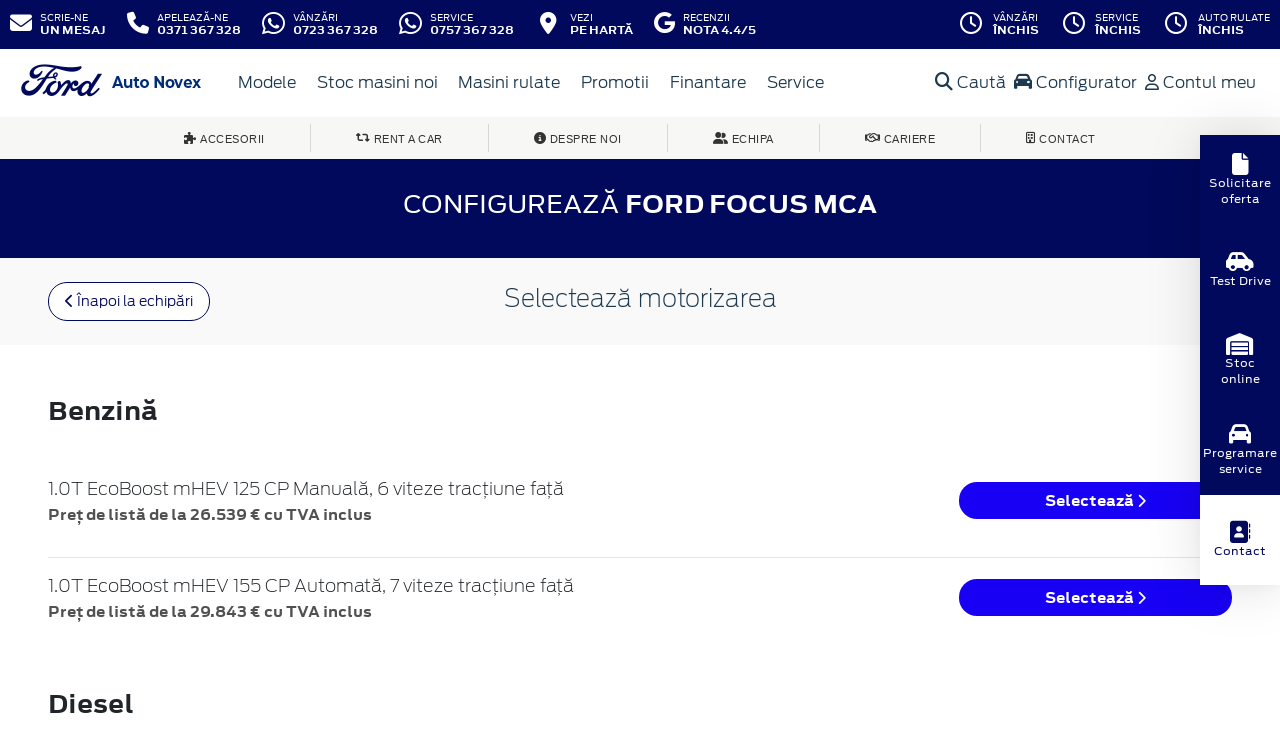

--- FILE ---
content_type: text/html; charset=UTF-8
request_url: https://www.fordbrasov.ro/configurator/ford-focus-mca/5-usi/st-line
body_size: 11033
content:
<!doctype html>
<html lang="ro">
<head>
 <meta charset="utf-8">
<meta name="viewport" content="width=device-width, initial-scale=1">
<link rel="preconnect" href="https://cdn.workleto.com" />
<link rel="preconnect" href="https://usercontent.cdn.workleto.com" />
<link rel="preconnect" href="https://static.fordbrasov.ro/" />
<title>Configureaza-ti viitorul tau Ford Focus MCA - Ford Brasov Auto Novex</title>
<meta name="description" content="Interesat de Ford Focus MCA? Configureaza-ti-l la Ford Brasov Auto Novex">
<link rel="canonical" href="https://www.fordbrasov.ro/configurator/ford-focus-mca/5-usi/st-line" />
<link href="https://cdn.workleto.com/web/packages/fontawesome/6.3.0/css/all.min.css" rel="stylesheet">
<!--<link rel="stylesheet" href="https://cdn.workleto.com/web/packages/bootstrap/5.3.2/css/bootstrap.min.css">-->
<link rel="stylesheet" href="https://cdn.workleto.com/web/packages/bootstrap/4.4.1/css/bootstrap.min.css">
<link rel="stylesheet" href="https://cdn.workleto.com/web/packages/owlcarousel/owl.carousel.min.css">
<link rel="stylesheet" href="https://cdn.workleto.com/web/packages/owlcarousel/owl.theme.default.min.css">
<link rel="stylesheet" href="https://cdn.workleto.com/web/packages/fancy-box/jquery.fancybox.min.css">
<link rel="stylesheet" href="https://static.fordbrasov.ro/template/fonts/stylesheet.min.css">
<link rel="stylesheet" href="https://static.fordbrasov.ro/template/css/style.min.css?v=23072024">
<link rel="shortcut icon" type="image/icon" href="https://www.fordbrasov.ro/favicon.ico" />
<link rel="icon" href="https://static.fordbrasov.ro/template/favicon/favicon_32.png" sizes="32x32" />
<link rel="icon" href="https://static.fordbrasov.ro/template/favicon/favicon_48.png" sizes="48x48" />
<link rel="icon" href="https://static.fordbrasov.ro/template/favicon/favicon_57.png" sizes="57x57" />
<link rel="icon" href="https://static.fordbrasov.ro/template/favicon/favicon_96.png" sizes="96x96" />
<link rel="icon" href="https://static.fordbrasov.ro/template/favicon/favicon_144.png" sizes="144x144" />
<meta property="og:title" content="Configureaza-ti viitorul tau Ford Focus MCA - Ford Brasov Auto Novex" />
<meta property="og:description" content="Interesat de Ford Focus MCA? Configureaza-ti-l la Ford Brasov Auto Novex" />
<meta property="og:type" content="website" /><script>
 !function(f,b,e,v,n,t,s)
 {if(f.fbq)return;n=f.fbq=function(){n.callMethod?
 n.callMethod.apply(n,arguments):n.queue.push(arguments)};
 if(!f._fbq)f._fbq=n;n.push=n;n.loaded=!0;n.version='2.0';
 n.queue=[];t=b.createElement(e);t.async=!0;
 t.src=v;s=b.getElementsByTagName(e)[0];
 s.parentNode.insertBefore(t,s)}(window, document,'script',
 'https://connect.facebook.net/en_US/fbevents.js');
 fbq('init', '259608165444040');
 fbq('track', 'PageView');
 </script>
 <noscript>
 <img alt="" height="1" width="1" style="display:none" src="https://www.facebook.com/tr?id=259608165444040&ev=PageView&noscript=1"/>
 </noscript>
<style>
 .sidebar {
 position: fixed;
 bottom: 0;
 left: auto;
 top: 50%;
 right: 0;
 transform: translate(0, -50%);
 height: -moz-fit-content;
 height: fit-content;
 z-index: 100;
 display: flex;
 flex-direction: column;
 align-items: center;
 box-shadow: 0 2px 13px 0 rgba(0, 0, 0, 0.04), 0 2px 55px 0 rgba(0, 0, 0, 0.13);
 }

 .sidebar .sidebar-item {
 background-color: #00095b;
 padding: 8px;
 width: 80px;
 height: 90px;
 }

 .sidebar .sidebar-item a {
 background-color: #00095b;
 color: #fff;
 text-decoration: none;
 display: flex;
 gap: 8px;
 justify-content: center;
 align-items: center;
 flex-direction: column;
 text-align: center;
 height: 100%;
 font-size: 11px;
 }

 .sidebar .sidebar-item a svg,
 .sidebar .sidebar-item a i {
 font-size: 22px;
 }

 .sidebar .sidebar-item a:hover {
 color: #00095b;
 }

 .sidebar .sidebar-item.locatie {
 background-color: #fff;
 }

 .sidebar .sidebar-item.locatie a {
 background-color: #fff;
 color: #00095b;
 }

 .sidebar .sidebar-item.locatie:hover {
 background-color: #00095b;
color: #fff
 }

 .sidebar .sidebar-item.locatie:hover a {
 color: #fff;
 background-color: #00095b;
 }

 .sidebar .sidebar-item.locatie:hover svg,
 .sidebar .sidebar-item.locatie:hover i {
 color: #fff;
 }

 .sidebar .sidebar-item:hover {
 background-color: #fff;
 }

 .sidebar .sidebar-item:hover a {
 background-color: #fff;
 color: #00095b;
 }

 .sidebar .sidebar-item:hover svg,
 .sidebar .sidebar-item:hover i {
 color: #00095b;
 }

 @media (max-width: 992px) {
 .sidebar {
 bottom: 0;
 left: 50%;
 right: auto;
 top: auto;
 transform: translate(-50%, 0);
 flex-direction: row;
 width: 100vw;
 }

 .sidebar .sidebar-item {
 width: 100%;
 height: 60px;
 }
 }

 @media (max-width: 576px) {
 .sidebar .sidebar-item a {
 gap: 4;
 font-size: 12px;
 line-height: 12px;
 }
 }
</style>
<script type="application/ld+json">
 {
 "@context": "https://schema.org",
 "@graph":[]
 }
 </script>
<style>
 .dropdown-submenu {
 position: relative;
 }
 .dropdown-submenu> a:after {
 content: ">";
 float: right;
 }
 .dropdown-submenu>.dropdown-menu {
 top: 0;
 left: 100%;
 margin-top: 0px;
 margin-left: 0px;
 }
 .dropdown-submenu:hover>.dropdown-menu {
 display: block;
 }
</style>
 <style>
 .car-item .car-title{
 color: #00095b;
 font-size: 1rem;
 font-family: Antenna,Arial,Helvetica,sans-serif;
 font-weight: 700;
 text-transform:uppercase;
 }
 .car-item{
 border: 1px solid transparent;
 padding-bottom:2rem;
 }
 .showroom-vehicle-type {
 padding: 22px 0;
 border-bottom: 1px solid #dbdbdb;
 }
 .showroom-vehicle-type li a.link-blue-and-bold{
 font-weight: 700;
 text-decoration: none;
 }
 .showroom-vehicle-type li a{
 font-size: .875rem;
 font-weight: 300;
 text-decoration: none;
 color: #1b394e;
 }
 .showroom-vehicle-type li{
 list-style: none;
 margin-bottom: 20px;
 outline: none !important;
 }
 .showroom-vehicle-type li a.link-blue-and-bold:before{
 background: #1b394e;
 }
 .showroom-vehicle-type li a:before{
 border-radius: 50%;
 content: "";
 position: relative;
 margin: -2px 10px 0 0;
 display: inline-block;
 height: 12px;
 width: 12px;
 border: 1px solid #1b394e;
 }
 .showroom-vehicle-multiple{
 padding: 22px 0;
 border-bottom: 1px solid #dbdbdb;
 }
 .showroom-vehicle-multiple li a{
 font-size: .875rem;
 font-weight: 300;
 text-decoration: none;
 color: #1b394e;
 }
 .showroom-vehicle-multiple li{
 list-style: none;
 margin-bottom: 10px;
 outline: none !important;
 }
 .showroom-vehicle-multiple li a:before{
 border-radius: 0;
 content: "";
 position: relative;
 margin: 0 10px 0 0;
 display: inline-block;
 height: 1rem;
 width: 1rem;
 border: 1px solid #1b394e;
 vertical-align: middle;
 }
 .active-selection .option-name{
 font-weight:600 !important;
 }
 #image-area, #image-area img{
 transition: all 0.5s ease;
 }
 .active-selection .option-name{
 font-weight:600 !important;
 }
 #sidebar-options{
 border-left: 1px solid #dbdbdb;max-height:700px;overflow-y:auto
 }
 #image-area{
 position:relative;min-height:400px;align-items:center;display:flex;
 }
 .page_header{
 padding:2rem 2rem;
 background:#00095b;
 }
 .page_header > * {
 color:#fff;
 }
 @media only screen and (max-width: 991px) {
 #sidebar-options{
 border-left: 0;
 max-height:100%;
 }
 #image-area{
 min-height:250px;
 }
 .page_header{
 padding:2rem 1rem;
 }
 }
 #sidebar-options .category_name{
 background:#e08701;color:#fff;padding:1rem;margin-bottom:1rem;
 }
 #sidebar-options .option-box{
 box-shadow: 0 2px 6px rgba(0,0,0,.2);width:300px;margin:1rem;
 }
 #sidebar-options .option-box .name{
 color: #2d96cd;line-height: 1.35;font-size:.875rem
 }
 #sidebar-options .option-box .includes{
 line-height: 1.35;font-size:.7rem;margin-top:0.5rem;color:#333;
 }
 .option-box{
 transition: 0.3s cubic-bezier(0.8, 0, 0.2, 1.5);
 }
 .option-box:hover{
 cursor:pointer;
 transform: scale(1.05);
 }
 .option-box.selected .option-select{
 background: #1b394e;
 }
 #section_perspective .persp-item{
 color:#00095b;
 padding: 5px 7px 7px;
 margin-left:0.5rem;
 margin-right:0.5rem;
 cursor:pointer;
 }
 #section_perspective .persp-item.active{
 border-bottom:5px solid #00095b; 
 }
 </style>
 <style>
 .links a{
 color:#2d96cd;
 font-weight:200;
 }
 .change-tab.tab-active{
 border-bottom: 4px solid #1b394e;
 }
 .container.app-wrapper{
 border:0;
 }
 </style>
</head>
<body>
 <!-- Google tag (gtag.js) -->
<script async src="https://www.googletagmanager.com/gtag/js?id=G-JW5QLS01YQ"></script>
<script>
 window.dataLayer = window.dataLayer || [];
 function gtag(){dataLayer.push(arguments);}
 gtag('js', new Date());
 gtag('config', 'G-JW5QLS01YQ');
</script><div class="off-canvas-overlay"></div>
<div id="mainNavbar">
 <div class="container p-0 d-flex" id="navInfo" style="padding: 0.015rem 0.75rem;border:0">
 <div class="dropdown">
 <a class="navbar-toggler btn-func btn-mobile" type="button" data-toggle="collapse" data-target="#whatsapp-section" aria-expanded="false" aria-label="Toggle whatsapp section" style="border-radius: 0%;;">
 <div class="px-2 px-md-0">
 <i class="fab fa-whatsapp" style="font-size: 27px;"></i>
 </div>
 </a>
 <div id="whatsapp-section" class="dropdown-menu" style="background-color: #002e76; min-width: 170px;">
 <a href="https://api.whatsapp.com/send/?phone=%2B40723367328&text=Buna+ziua%2C+as+dori+sa+va+adresez+o+intrebare.&app_absent=0" target="_blank" rel="noopener noreferrer" class="d-flex btn-func">
 <div class="px-3 px-md-0">
 <i class="fab fa-whatsapp" style="font-size: 22px;"></i>
 </div>
 <div class="pl-2">
 <div class="action-title">Vânzări</div>
 <div class="action-value">0723 367 328</div>
 </div>
 </a>
 <a href="https://api.whatsapp.com/send/?phone=%2B40757367328&text=Buna+ziua.+As+dori+sa+va+adresez+o+intrebare.&app_absent=0" target="_blank" rel="noopener noreferrer" class="d-flex btn-func">
 <div class="px-3 px-md-0">
 <i class="fab fa-whatsapp" style="font-size: 22px;"></i>
 </div>
 <div class="pl-2">
 <div class="action-title">Service</div>
 <div class="action-value">0757 367 328</div>
 </div>
 </a>
 </div>
</div>
<a href="https://www.fordbrasov.ro/scrie-ne" class="d-flex btn-func">
 <div class="px-3 px-md-0">
 <i class="fa fa-envelope" style="font-size: 22px;"></i>
 </div>
 <div class="pl-2 action-panel">
 <div class="action-title">Scrie-ne</div>
 <div class="action-value">un Mesaj</div>
 </div>
</a>
<a href="tel:0371367328" class="d-flex btn-func">
 <div class="px-3 px-md-0">
 <i class="fa fa-phone" style="font-size: 22px;"></i>
 </div>
 <div class="pl-2 action-panel">
 <div class="action-title">Apelează-ne</div>
 <div class="action-value">0371 367 328</div>
 </div>
</a>
<a href="https://api.whatsapp.com/send/?phone=%2B40723367328&text=Buna+ziua%2C+as+dori+sa+va+adresez+o+intrebare.&app_absent=0" target="_blank" rel="noopener noreferrer" class="d-flex btn-func btn-not-mobile">
 <div class="px-3 px-md-0">
 <i class="fab fa-whatsapp" style="font-size: 26px;"></i>
 </div>
 <div class="pl-2 action-panel">
 <div class="action-title">Vânzări</div>
 <div class="action-value">0723 367 328</div>
 </div>
</a>

<a href="https://api.whatsapp.com/send/?phone=%2B40757367328&text=Buna+ziua.+As+dori+sa+va+adresez+o+intrebare.&app_absent=0" target="_blank" rel="noopener noreferrer" class="d-flex btn-func btn-not-mobile">
 <div class="px-3 px-md-0">
 <i class="fab fa-whatsapp" style="font-size: 26px;"></i>
 </div>
 <div class="pl-2 action-panel">
 <div class="action-title">Service</div>
 <div class="action-value">0757 367 328 </div>
 </div>
</a>

<a href="https://www.fordbrasov.ro/localizare" class="d-flex btn-func">
 <div class="px-3 px-md-0">
 <i class="fa fa-fw fa-map-marker-alt" style="font-size: 22px;"></i>
 </div>
 <div class="pl-2 action-panel">
 <div class="action-title">Vezi</div>
 <div class="action-value">pe Hartă</div>
 </div>
</a>

<a href="https://g.page/fordbrasov/review?rc" target="_blank" rel="noopener noreferrer" class="d-flex btn-func btn-not-mobile">
 <div class="px-3 px-md-0">
 <i class="fab fa-google" style="font-size: 22px;"></i>
 </div>
 <div class="pl-2 action-panel">
 <div class="action-title">Recenzii</div>
 <div class="action-value">Nota 4.4/5</div>
 </div>
</a>

<a href="https://www.fordbrasov.ro/program" class="d-flex btn-func btn-mobile" style="background:#9ec96a;" >
 <div class="px-3 px-md-0">
 <i class="fa fa-fw fa-clock" style="font-size: 22px;"></i>
 </div>
</a>
 <div class="dropdown dropdown-hover ml-auto d-flex btn-not-mobile">
 <a href="javascript:void(0);" class="d-flex d-lg-none btn-func" style="background:#9ec96a;" >
 <div>
 <i class="far fa-fw fa-clock fa-spin slow-spin" style="font-size: 22px;"></i>
 </div>
 <div class="pl-2 action-panel">
 <div class="action-title">Program</div>
 <div class="action-value">De lucru</div>
 </div>
 </a>
 
 
 <a href="javascript:void(0);" class="d-none d-lg-flex btn-func" >
 <div>
 <i class="far fa-fw fa-clock " style="font-size: 22px;"></i>
 </div>
 <div class="pl-2 action-panel">
 <div class="action-title">Vânzări</div>
 <div class="action-value">Închis</div>
 </div>
 </a>
 
 
 <a href="javascript:void(0);" class="d-none d-lg-flex btn-func" >
 <div>
 <i class="far fa-fw fa-clock " style="font-size: 22px;"></i>
 </div>
 <div class="pl-2 action-panel">
 <div class="action-title">Service</div>
 <div class="action-value">Închis</div>
 </div>
 </a>
 
 
 <a href="javascript:void(0);" class="d-none d-lg-flex btn-func" >
 <div>
 <i class="far fa-fw fa-clock " style="font-size: 22px;"></i>
 </div>
 <div class="pl-2 action-panel">
 <div class="action-title">Auto Rulate</div>
 <div class="action-value">Închis</div>
 </div>
 </a>
 
 
 
 <div class="dropdown-menu dropdown-menu-right p-0" style="min-width:500px;width:auto;max-width: 600px;box-shadow: 0 3px 10px rgba(0,0,0,.45);">
 <div class="row no-gutters">
 <div class="col-md-7" style="border-right:1px solid #eee;">
 <div class="p-4 orar-panel-summary" style="max-height:350px;overflow-y:auto;padding:2rem;">
 
 
 
 <div>
 <div style="font-weight:600">Vânzări</div>
 <div style="font-size:0.7rem;">
 Acum este închis!
 </div>
 <div style="font-size:0.7rem;">
 <a href="#" class="orar-btn-view" orar-section="1" style="color:#2d96cd;">
 Vezi programul de la vânzări <i class="fa fa-chevron-right"></i>
 </a>
 </div>
 </div>
 <hr>
 
 
 
 
 <div>
 <div style="font-weight:600">Service</div>
 <div style="font-size:0.7rem;">
 Acum este închis!
 </div>
 <div style="font-size:0.7rem;">
 <a href="#" class="orar-btn-view" orar-section="3" style="color:#2d96cd;">
 Vezi programul de la service <i class="fa fa-chevron-right"></i>
 </a>
 </div>
 </div>
 <hr>
 
 
 
 
 <div>
 <div style="font-weight:600">Auto Rulate</div>
 <div style="font-size:0.7rem;">
 Acum este închis!
 </div>
 <div style="font-size:0.7rem;">
 <a href="#" class="orar-btn-view" orar-section="2" style="color:#2d96cd;">
 Vezi programul de la auto rulate <i class="fa fa-chevron-right"></i>
 </a>
 </div>
 </div>
 <hr>
 
 
 
 
 <div>
 <div style="font-weight:600">Service Piese</div>
 <div style="font-size:0.7rem;">
 Acum este închis!
 </div>
 <div style="font-size:0.7rem;">
 <a href="#" class="orar-btn-view" orar-section="4" style="color:#2d96cd;">
 Vezi programul de la service piese <i class="fa fa-chevron-right"></i>
 </a>
 </div>
 </div>
 <hr>
 
 
 
 
 <div>
 <div style="font-weight:600">Ford Asistenta12</div>
 <div style="font-size:0.7rem;">
 Acum este deschis!
 Programul de azi este pana la ora
 23:59.
 </div>
 <div style="font-size:0.7rem;">
 <a href="#" class="orar-btn-view" orar-section="5" style="color:#2d96cd;">
 Vezi programul de la ford asistenta12 <i class="fa fa-chevron-right"></i>
 </a>
 </div>
 </div>
 
 
 
 </div>
 
 <div class="orar-departament p-4" orar-section="1">
 <div style="font-weight:600">
 <a href="#" class="orar-btn-back btn btn-outline-primary" style="padding: 0.2rem 0.6rem;margin-right: 0.5rem;color:#00095b;">
 <i class="fa fa-chevron-left"></i>
 </a>
 Vânzări </div>
 <table class="table mt-3">
 <tr >
 <td style="padding:5px;font-size:0.85rem">
 Luni </td>
 <td style="padding:5px;font-size:0.85rem;font-weight:300">
 07:30 - 18:00 
 </td>
 </tr>
 <tr >
 <td style="padding:5px;font-size:0.85rem">
 Marți </td>
 <td style="padding:5px;font-size:0.85rem;font-weight:300">
 07:30 - 18:00 
 </td>
 </tr>
 <tr >
 <td style="padding:5px;font-size:0.85rem">
 Miercuri </td>
 <td style="padding:5px;font-size:0.85rem;font-weight:300">
 07:30 - 18:00 
 </td>
 </tr>
 <tr >
 <td style="padding:5px;font-size:0.85rem">
 Joi </td>
 <td style="padding:5px;font-size:0.85rem;font-weight:300">
 07:30 - 18:00 
 </td>
 </tr>
 <tr >
 <td style="padding:5px;font-size:0.85rem">
 Vineri </td>
 <td style="padding:5px;font-size:0.85rem;font-weight:300">
 07:30 - 18:00 
 </td>
 </tr>
 <tr >
 <td style="padding:5px;font-size:0.85rem">
 Sâmbătă </td>
 <td style="padding:5px;font-size:0.85rem;font-weight:300">
 08:00 - 13:00 
 </td>
 </tr>
 <tr class="table-orar-selected" >
 <td style="padding:5px;font-size:0.85rem">
 Duminică </td>
 <td style="padding:5px;font-size:0.85rem;font-weight:300">
 <em>închis</em>
 
 </td>
 </tr>
 
 </table>
 <a href="tel:0723367328"
 class="btn btn-outline-primary w-100 d-flex mb-3"
 style="padding: 0.4rem 0.5rem;margin-right: 0.5rem;align-items:center;text-align: left;color: #00095b;">
 <div style="margin-right: 0.5rem;">
 <i class="fa fa-fw fa-phone" style="font-size: 20px;"></i>
 </div>
 <div>
 <div style="text-transform:uppercase;font-size: 0.7rem;font-weight: 600;">Telefon</div>
 <div style="font-size: 0.6rem;">0723 367 328</div>
 </div>
 </a>
 
 <a href="mailto:vanzari@fordbrasov.ro"
 class="btn btn-outline-primary w-100 d-flex"
 style="padding: 0.4rem 0.5rem;margin-right: 0.5rem;align-items:center;text-align: left;color: #00095b;">
 <div style="margin-right: 0.5rem;">
 <i class="fa fa-fw fa-envelope" style="font-size: 20px;"></i>
 </div>
 <div>
 <div style="text-transform:uppercase;font-size: 0.7rem;font-weight: 600;">E-mail</div>
 <div style="font-size: 0.6rem;">vanzari@fordbrasov.ro</div>
 </div>
 </a>
 
 </div>
 
 <div class="orar-departament p-4" orar-section="3">
 <div style="font-weight:600">
 <a href="#" class="orar-btn-back btn btn-outline-primary" style="padding: 0.2rem 0.6rem;margin-right: 0.5rem;color:#00095b;">
 <i class="fa fa-chevron-left"></i>
 </a>
 Service </div>
 <table class="table mt-3">
 <tr >
 <td style="padding:5px;font-size:0.85rem">
 Luni </td>
 <td style="padding:5px;font-size:0.85rem;font-weight:300">
 07:30 - 17:30 
 </td>
 </tr>
 <tr >
 <td style="padding:5px;font-size:0.85rem">
 Marți </td>
 <td style="padding:5px;font-size:0.85rem;font-weight:300">
 07:30 - 17:30 
 </td>
 </tr>
 <tr >
 <td style="padding:5px;font-size:0.85rem">
 Miercuri </td>
 <td style="padding:5px;font-size:0.85rem;font-weight:300">
 07:30 - 17:30 
 </td>
 </tr>
 <tr >
 <td style="padding:5px;font-size:0.85rem">
 Joi </td>
 <td style="padding:5px;font-size:0.85rem;font-weight:300">
 07:30 - 17:30 
 </td>
 </tr>
 <tr >
 <td style="padding:5px;font-size:0.85rem">
 Vineri </td>
 <td style="padding:5px;font-size:0.85rem;font-weight:300">
 07:30 - 17:30 
 </td>
 </tr>
 <tr >
 <td style="padding:5px;font-size:0.85rem">
 Sâmbătă </td>
 <td style="padding:5px;font-size:0.85rem;font-weight:300">
 08:00 - 14:00 
 </td>
 </tr>
 <tr class="table-orar-selected" >
 <td style="padding:5px;font-size:0.85rem">
 Duminică </td>
 <td style="padding:5px;font-size:0.85rem;font-weight:300">
 <em>închis</em>
 
 </td>
 </tr>
 
 </table>
 <a href="tel:0757367328"
 class="btn btn-outline-primary w-100 d-flex mb-3"
 style="padding: 0.4rem 0.5rem;margin-right: 0.5rem;align-items:center;text-align: left;color: #00095b;">
 <div style="margin-right: 0.5rem;">
 <i class="fa fa-fw fa-phone" style="font-size: 20px;"></i>
 </div>
 <div>
 <div style="text-transform:uppercase;font-size: 0.7rem;font-weight: 600;">Telefon</div>
 <div style="font-size: 0.6rem;">0757 367 328</div>
 </div>
 </a>
 
 <a href="mailto:service@fordbrasov.ro"
 class="btn btn-outline-primary w-100 d-flex"
 style="padding: 0.4rem 0.5rem;margin-right: 0.5rem;align-items:center;text-align: left;color: #00095b;">
 <div style="margin-right: 0.5rem;">
 <i class="fa fa-fw fa-envelope" style="font-size: 20px;"></i>
 </div>
 <div>
 <div style="text-transform:uppercase;font-size: 0.7rem;font-weight: 600;">E-mail</div>
 <div style="font-size: 0.6rem;">service@fordbrasov.ro</div>
 </div>
 </a>
 
 </div>
 
 <div class="orar-departament p-4" orar-section="2">
 <div style="font-weight:600">
 <a href="#" class="orar-btn-back btn btn-outline-primary" style="padding: 0.2rem 0.6rem;margin-right: 0.5rem;color:#00095b;">
 <i class="fa fa-chevron-left"></i>
 </a>
 Auto Rulate </div>
 <table class="table mt-3">
 <tr >
 <td style="padding:5px;font-size:0.85rem">
 Luni </td>
 <td style="padding:5px;font-size:0.85rem;font-weight:300">
 08:00 - 17:00 
 </td>
 </tr>
 <tr >
 <td style="padding:5px;font-size:0.85rem">
 Marți </td>
 <td style="padding:5px;font-size:0.85rem;font-weight:300">
 08:00 - 17:00 
 </td>
 </tr>
 <tr >
 <td style="padding:5px;font-size:0.85rem">
 Miercuri </td>
 <td style="padding:5px;font-size:0.85rem;font-weight:300">
 08:00 - 17:00 
 </td>
 </tr>
 <tr >
 <td style="padding:5px;font-size:0.85rem">
 Joi </td>
 <td style="padding:5px;font-size:0.85rem;font-weight:300">
 08:00 - 17:00 
 </td>
 </tr>
 <tr >
 <td style="padding:5px;font-size:0.85rem">
 Vineri </td>
 <td style="padding:5px;font-size:0.85rem;font-weight:300">
 08:00 - 17:00 
 </td>
 </tr>
 <tr >
 <td style="padding:5px;font-size:0.85rem">
 Sâmbătă </td>
 <td style="padding:5px;font-size:0.85rem;font-weight:300">
 08:00 - 14:00 
 </td>
 </tr>
 <tr class="table-orar-selected" >
 <td style="padding:5px;font-size:0.85rem">
 Duminică </td>
 <td style="padding:5px;font-size:0.85rem;font-weight:300">
 <em>închis</em>
 
 </td>
 </tr>
 
 </table>
 <a href="tel:0752197723"
 class="btn btn-outline-primary w-100 d-flex mb-3"
 style="padding: 0.4rem 0.5rem;margin-right: 0.5rem;align-items:center;text-align: left;color: #00095b;">
 <div style="margin-right: 0.5rem;">
 <i class="fa fa-fw fa-phone" style="font-size: 20px;"></i>
 </div>
 <div>
 <div style="text-transform:uppercase;font-size: 0.7rem;font-weight: 600;">Telefon</div>
 <div style="font-size: 0.6rem;">0752 197 723</div>
 </div>
 </a>
 
 <a href="mailto:rulate@fordbrasov.ro"
 class="btn btn-outline-primary w-100 d-flex"
 style="padding: 0.4rem 0.5rem;margin-right: 0.5rem;align-items:center;text-align: left;color: #00095b;">
 <div style="margin-right: 0.5rem;">
 <i class="fa fa-fw fa-envelope" style="font-size: 20px;"></i>
 </div>
 <div>
 <div style="text-transform:uppercase;font-size: 0.7rem;font-weight: 600;">E-mail</div>
 <div style="font-size: 0.6rem;">rulate@fordbrasov.ro</div>
 </div>
 </a>
 
 </div>
 
 <div class="orar-departament p-4" orar-section="4">
 <div style="font-weight:600">
 <a href="#" class="orar-btn-back btn btn-outline-primary" style="padding: 0.2rem 0.6rem;margin-right: 0.5rem;color:#00095b;">
 <i class="fa fa-chevron-left"></i>
 </a>
 Service Piese </div>
 <table class="table mt-3">
 <tr >
 <td style="padding:5px;font-size:0.85rem">
 Luni </td>
 <td style="padding:5px;font-size:0.85rem;font-weight:300">
 07:30 - 17:30 
 </td>
 </tr>
 <tr >
 <td style="padding:5px;font-size:0.85rem">
 Marți </td>
 <td style="padding:5px;font-size:0.85rem;font-weight:300">
 07:30 - 17:30 
 </td>
 </tr>
 <tr >
 <td style="padding:5px;font-size:0.85rem">
 Miercuri </td>
 <td style="padding:5px;font-size:0.85rem;font-weight:300">
 07:30 - 17:30 
 </td>
 </tr>
 <tr >
 <td style="padding:5px;font-size:0.85rem">
 Joi </td>
 <td style="padding:5px;font-size:0.85rem;font-weight:300">
 07:30 - 17:30 
 </td>
 </tr>
 <tr >
 <td style="padding:5px;font-size:0.85rem">
 Vineri </td>
 <td style="padding:5px;font-size:0.85rem;font-weight:300">
 07:30 - 17:30 
 </td>
 </tr>
 <tr >
 <td style="padding:5px;font-size:0.85rem">
 Sâmbătă </td>
 <td style="padding:5px;font-size:0.85rem;font-weight:300">
 08:00 - 14:00 
 </td>
 </tr>
 <tr class="table-orar-selected" >
 <td style="padding:5px;font-size:0.85rem">
 Duminică </td>
 <td style="padding:5px;font-size:0.85rem;font-weight:300">
 <em>închis</em>
 
 </td>
 </tr>
 
 </table>
 <a href="tel:0757108705"
 class="btn btn-outline-primary w-100 d-flex mb-3"
 style="padding: 0.4rem 0.5rem;margin-right: 0.5rem;align-items:center;text-align: left;color: #00095b;">
 <div style="margin-right: 0.5rem;">
 <i class="fa fa-fw fa-phone" style="font-size: 20px;"></i>
 </div>
 <div>
 <div style="text-transform:uppercase;font-size: 0.7rem;font-weight: 600;">Telefon</div>
 <div style="font-size: 0.6rem;">0757 108 705</div>
 </div>
 </a>
 
 <a href="mailto:piese@fordbrasov.ro"
 class="btn btn-outline-primary w-100 d-flex"
 style="padding: 0.4rem 0.5rem;margin-right: 0.5rem;align-items:center;text-align: left;color: #00095b;">
 <div style="margin-right: 0.5rem;">
 <i class="fa fa-fw fa-envelope" style="font-size: 20px;"></i>
 </div>
 <div>
 <div style="text-transform:uppercase;font-size: 0.7rem;font-weight: 600;">E-mail</div>
 <div style="font-size: 0.6rem;">piese@fordbrasov.ro</div>
 </div>
 </a>
 
 </div>
 
 <div class="orar-departament p-4" orar-section="5">
 <div style="font-weight:600">
 <a href="#" class="orar-btn-back btn btn-outline-primary" style="padding: 0.2rem 0.6rem;margin-right: 0.5rem;color:#00095b;">
 <i class="fa fa-chevron-left"></i>
 </a>
 Ford Asistenta12 </div>
 <table class="table mt-3">
 <tr >
 <td style="padding:5px;font-size:0.85rem">
 Luni </td>
 <td style="padding:5px;font-size:0.85rem;font-weight:300">
 00:00 - 23:59 
 </td>
 </tr>
 <tr >
 <td style="padding:5px;font-size:0.85rem">
 Marți </td>
 <td style="padding:5px;font-size:0.85rem;font-weight:300">
 00:00 - 23:59 
 </td>
 </tr>
 <tr >
 <td style="padding:5px;font-size:0.85rem">
 Miercuri </td>
 <td style="padding:5px;font-size:0.85rem;font-weight:300">
 00:00 - 23:59 
 </td>
 </tr>
 <tr >
 <td style="padding:5px;font-size:0.85rem">
 Joi </td>
 <td style="padding:5px;font-size:0.85rem;font-weight:300">
 00:00 - 23:59 
 </td>
 </tr>
 <tr >
 <td style="padding:5px;font-size:0.85rem">
 Vineri </td>
 <td style="padding:5px;font-size:0.85rem;font-weight:300">
 00:00 - 23:59 
 </td>
 </tr>
 <tr >
 <td style="padding:5px;font-size:0.85rem">
 Sâmbătă </td>
 <td style="padding:5px;font-size:0.85rem;font-weight:300">
 00:00 - 23:59 
 </td>
 </tr>
 <tr class="table-orar-selected" >
 <td style="padding:5px;font-size:0.85rem">
 Duminică </td>
 <td style="padding:5px;font-size:0.85rem;font-weight:300">
 00:00 - 23:59 
 </td>
 </tr>
 
 </table>
 <a href="tel:0213001261"
 class="btn btn-outline-primary w-100 d-flex mb-3"
 style="padding: 0.4rem 0.5rem;margin-right: 0.5rem;align-items:center;text-align: left;color: #00095b;">
 <div style="margin-right: 0.5rem;">
 <i class="fa fa-fw fa-phone" style="font-size: 20px;"></i>
 </div>
 <div>
 <div style="text-transform:uppercase;font-size: 0.7rem;font-weight: 600;">Telefon</div>
 <div style="font-size: 0.6rem;">021 300 1261</div>
 </div>
 </a>
 
 
 </div>
 
 </div>
 <div class="col-md-5 text-center" style="background: #fcfdff;">
 <div class="p-3">
 <canvas id="clock-analog" width="120" height="120"></canvas>
 <div id="clock-text" style="color: #0276b3;font-weight: 600;"></div>
 <div id="clock-date" style="font-size: 0.75rem;margin-top: 5px;"></div>
 </div>
 </div>
 </div>
 </div>
</div>
</div> <nav class="container navbar navbar-expand-lg navbar-light">
 <div class="d-flex align-items-center">
 <div>
 <a href="https://www.fordbrasov.ro"
 >
 <img alt="logo ford" src="https://static.fordbrasov.ro/template/img/logo-ford.png">
 </a>
 </div>
 <div class="dealer-name ml-1">
 <a href="https://www.fordbrasov.ro" class="navbar-brand d-flex">
 <img alt="logo fordbrasov" src="https://static.fordbrasov.ro/logo/logo-fordbrasov.png" style="max-height:52px;max-width: 160px;"> </a>
 </div>
</div>
 <div class="d-flex">
 <a href="https://www.fordbrasov.ro/search" style="color: #00095b;padding: 0.56rem 1rem;border-radius: 30px;" class="d-lg-none">
 <i class="fa fa-search" style="vertical-align:middle;"></i>
 <span class="d-none d-sm-inline-block" style="font-size:14px;text-transform:uppercase;vertical-align:middle;">Caută</span>
 </a>
 <button id="btn_open_mobile_menu" style="color: #00095b;padding: 0.56rem 1rem;border-radius: 30px;" class="navbar-toggler" type="button" data-toggle="collapse" data-target="#mobile_navbar" aria-controls="mobile_navbar" aria-expanded="false" aria-label="Toggle navigation">
 <i class="fa fa-bars" style="vertical-align:middle;"></i>
 <span class="d-none d-sm-inline-block" style="font-size:14px;text-transform:uppercase;vertical-align:middle;">Meniu</span>
 </button>
</div>
<div class="collapse navbar-collapse" id="navbarNav">
 <ul class="navbar-nav mr-auto mr-auto">
 
 <li class="nav-item dropdown dropdown-hover">
 
 <a class="nav-link dropdown-toggle"
 href="/modele"
 target="" >
 <i class=''></i> Modele </a>
 
 <ul class="dropdown-menu">
 
 <li class="">
 
 <a class="dropdown-item" href="/autoturisme"
 target="" >
 Autoturisme </a>
 
 
 </li>
 
 <li class="">
 
 <a class="dropdown-item" href="/comerciale"
 target="" >
 Comerciale & Pick Up-uri </a>
 
 
 </li>
 
 </ul>
 
 </li>
 <li class="nav-item ">
 
 <a class="nav-link "
 href="/stoc?stare=new"
 target="" >
 <i class=''></i> Stoc masini noi </a>
 
 </li>
 <li class="nav-item ">
 
 <a class="nav-link "
 href="/stoc?stare=sh"
 target="" >
 Masini rulate </a>
 
 </li>
 <li class="nav-item ">
 
 <a class="nav-link "
 href="/oferte-si-promotii"
 target="" >
 Promotii </a>
 
 </li>
 <li class="nav-item dropdown dropdown-hover">
 
 <a class="nav-link dropdown-toggle"
 href="https://www.fordbrasov.ro/finantare"
 target="" >
 Finantare </a>
 
 <ul class="dropdown-menu">
 
 <li class="">
 
 <a class="dropdown-item" href="https://www.fordbrasov.ro/finantare/persoane-fizice-sters"
 target="" >
 Persoane fizice </a>
 
 
 </li>
 
 <li class="">
 
 <a class="dropdown-item" href="https://www.fordbrasov.ro/finantare/persoane-juridice-old"
 target="" >
 Persoane juridice </a>
 
 
 </li>
 
 </ul>
 
 </li>
 <li class="nav-item dropdown dropdown-hover">
 
 <a class="nav-link dropdown-toggle"
 href="/service"
 target="" >
 Service </a>
 
 <ul class="dropdown-menu">
 
 <li class="">
 
 <a class="dropdown-item" href="https://www.ford.ro/suport/programare-service-online?&dc=13200"
 target="" >
 Programare Service </a>
 
 
 </li>
 
 <li class="">
 
 <a class="dropdown-item" href="https://www.ford.ro/suport/calculator-operatiuni-serviceeRJutdybRt_KNjeYJgPOz&__tn__=-UK*F"
 target="_blank" >
 Calculator operatiuni service </a>
 
 
 </li>
 
 <li class="">
 
 <a class="dropdown-item" href="https://www.fordbrasov.ro/service/intretinere-si-reparatii"
 target="" >
 Intretinere si Reparatii </a>
 
 
 </li>
 
 <li class="">
 
 <a class="dropdown-item" href="https://www.fordbrasov.ro/service/tarife-manopera"
 target="" >
 Tarife manopera </a>
 
 
 </li>
 
 <li class="">
 
 <a class="dropdown-item" href="https://www.fordbrasov.ro/service/garantii-asistenta-si-pachete-de-revizii"
 target="" >
 Garantii, asistenta si pachete de revizii </a>
 
 
 </li>
 
 </ul>
 
 </li>
 </ul>
 <div class="navbar-nav nav-actions scr-not-tablet">
 <a class="nav-link pr-2" href="https://www.fordbrasov.ro/search">
 <i class="fas fa-search" style="font-size: 18px;"></i> Caută
 </a>

 <a class="nav-link pr-2" href="https://www.fordbrasov.ro/configurator">
 <i class="fas fa-car" style="font-size: 18px;"></i> Configurator
 </a>
 
 
 <a class="nav-link pr-2" href="https://www.fordbrasov.ro/contul-meu/login">
 <i class="far fa-user"></i> Contul meu
 </a>

 
</div>
</div>
</nav>
<div class="container d-flex justify-content-center" id="secondaryMenu">
 <a class="nav-link-secondary"
 href="/accesorii"
 >
 <i class="fas fa-puzzle-piece" style="font-size: 12px;"></i> <span style="vertical-align: middle;">Accesorii</span>
 </a>
 <a class="nav-link-secondary"
 href="https://rent.fordbrasov.ro/"
 target='_blank'>
 <i class="fas fa-retweet" style="font-size: 12px;"></i> <span style="vertical-align: middle;">Rent a Car</span>
 </a>
 <a class="nav-link-secondary"
 href="https://www.fordbrasov.ro/companie"
 >
 <i class="fas fa-info-circle" style="font-size: 12px;"></i> <span style="vertical-align: middle;">Despre noi</span>
 </a>
 <a class="nav-link-secondary"
 href="https://www.fordbrasov.ro/companie/echipa"
 >
 <i class="fas fa-user-friends" style="font-size: 12px;"></i> <span style="vertical-align: middle;">Echipa</span>
 </a>
 <a class="nav-link-secondary"
 href="https://www.fordbrasov.ro/companie/cariere"
 >
 <i class="far fa-handshake" style="font-size: 12px;"></i> <span style="vertical-align: middle;">Cariere</span>
 </a>
 <a class="nav-link-secondary"
 href="https://www.fordbrasov.ro/contact"
 >
 <i class="far fa-building" style="font-size: 12px;"></i> <span style="vertical-align: middle;">Contact</span>
 </a>
 
</div></div>
<div id="mobile_navbar" class="off-canvas pb-5">
 <div class="menu-page">
 <div class="page-header">
 <div class="header-button close_mobile_navbar">
 <i class="fa fa-times"></i>
 </div>
 <div class="header-title">
 Meniu
 </div>
 </div>
 
 <div class="d-flex flex-column">
 
 <div class="menu-entry">
 <a href="/modele" target=""
 class="menu-link has-sub">
 Modele 
 <i class="fa fa-chevron-right"></i>
 </a>
 <div class="entry-sub">
 
 <div class="menu-entry">
 <a href="/autoturisme" target=""
 class="menu-link ">
 Autoturisme 
 </a>
 
 </div>
 
 <div class="menu-entry">
 <a href="/comerciale" target=""
 class="menu-link ">
 Comerciale & Pick Up-uri 
 </a>
 
 </div>
 
 <div class="menu-entry">
 <a href="/configurator" target=""
 class="menu-link ">
 Configurator <i class=''></i>
 </a>
 
 </div>
 </div>
 
 </div>
 
 <div class="menu-entry">
 <a href="https://www.fordbrasov.ro/oferte-si-promotii" target=""
 class="menu-link ">
 Promotii 
 </a>
 
 </div>
 
 <div class="menu-entry">
 <a href="/stoc?stare=new" target=""
 class="menu-link has-sub">
 Stoc masini noi <i class=''></i>
 <i class="fa fa-chevron-right"></i>
 </a>
 <div class="entry-sub">
 
 <div class="menu-entry">
 <a href="/stoc?stare=new&type=autoturisme" target=""
 class="menu-link ">
 Autoturisme 
 </a>
 
 </div>
 
 <div class="menu-entry">
 <a href="/stoc?stare=new&type=comerciale" target=""
 class="menu-link ">
 Comerciale & Pick Up-uri <i class=''></i>
 </a>
 
 </div>
 </div>
 
 </div>
 
 <div class="menu-entry">
 <a href="https://www.fordbrasov.ro/promotie-kuga" target=""
 class="menu-link has-sub">
 Auto Rulate 
 <i class="fa fa-chevron-right"></i>
 </a>
 <div class="entry-sub">
 
 <div class="menu-entry">
 <a href="/stoc?stare=sh&type=autoturisme" target=""
 class="menu-link ">
 Autoturisme 
 </a>
 
 </div>
 
 <div class="menu-entry">
 <a href="/stoc?stare=sh&type=comerciale" target=""
 class="menu-link ">
 Comerciale & Pick Up-uri <i class=''></i>
 </a>
 
 </div>
 </div>
 
 </div>
 
 <div class="menu-entry">
 <a href="https://www.fordbrasov.ro/service" target=""
 class="menu-link has-sub">
 Service 
 <i class="fa fa-chevron-right"></i>
 </a>
 <div class="entry-sub">
 
 <div class="menu-entry">
 <a href="https://www.ford.ro/suport/programare-service-online?&dc=13200" target="_blank"
 class="menu-link ">
 Programare Service 
 </a>
 
 </div>
 
 <div class="menu-entry">
 <a href="https://www.fordbrasov.ro/service/intretinere-si-reparatii" target=""
 class="menu-link ">
 Intretinere si Reparatii 
 </a>
 
 </div>
 
 <div class="menu-entry">
 <a href="https://www.fordbrasov.ro/service/tarife-manopera" target=""
 class="menu-link ">
 Tarife manopera 
 </a>
 
 </div>
 
 <div class="menu-entry">
 <a href="https://www.fordbrasov.ro/service/garantii-asistenta-si-pachete-de-revizii" target=""
 class="menu-link ">
 Garantii, asistenta si pachete de revizii 
 </a>
 
 </div>
 
 <div class="menu-entry">
 <a href="https://www.fordbrasov.ro/fordpass-connect-old" target=""
 class="menu-link ">
 Aplicatia FordPass <i class=''></i>
 </a>
 
 </div>
 </div>
 
 </div>
 
 <div class="menu-entry">
 <a href="/accesorii" target=""
 class="menu-link ">
 Accesorii 
 </a>
 
 </div>
 
 <div class="menu-entry">
 <a href="https://rent.fordbrasov.ro/" target=""
 class="menu-link ">
 Rent a Car 
 </a>
 
 </div>
 
 <div class="menu-entry">
 <a href="https://www.fordbrasov.ro/companie" target=""
 class="menu-link has-sub">
 Compania 
 <i class="fa fa-chevron-right"></i>
 </a>
 <div class="entry-sub">
 
 <div class="menu-entry">
 <a href="https://www.fordbrasov.ro/noutati" target=""
 class="menu-link ">
 Noutăți 
 </a>
 
 </div>
 
 <div class="menu-entry">
 <a href="https://www.fordbrasov.ro/companie" target=""
 class="menu-link ">
 Prezentare 
 </a>
 
 </div>
 
 <div class="menu-entry">
 <a href="https://www.fordbrasov.ro/companie/cariere" target=""
 class="menu-link ">
 Cariere 
 </a>
 
 </div>
 </div>
 
 </div>
 
 <div class="menu-entry">
 <a href="https://www.fordbrasov.ro/contact" target=""
 class="menu-link ">
 Contact <i class=''></i>
 </a>
 
 </div>
 
 <div class="menu-entry">
 <a href="https://www.fordbrasov.ro/companie/echipa" target=""
 class="menu-link ">
 Echipa <i class=''></i>
 </a>
 
 </div>
 
 </div>
 <div class="px-3">
 </div>
 </div>
</div> 
 <div class="container p-0 app-wrapper" style="font-size: 18px;letter-spacing: normal;">
 <div class="container p-0" style="background:#fff;">
 <div class="page_header text-center">
 <h4>
 Configurează <strong>Ford Focus MCA</strong>
 </h4>
 </div>
 <div class="py-4 px-4 px-sm-5" style="background: #f9f9f9">
 
 <div class="row">
 <div class="col-3 d-none d-md-block">
 <a href="https://www.fordbrasov.ro/configurator/ford-focus-mca/5-usi" class="btn btn-outline-primary px-3" style="border-radius:30px;">
 <i class="fa fa-chevron-left"></i> Înapoi la echipări
 </a>
 </div>
 <div class="col-12 col-md-6">
 <div style="font-size: 1.5rem;font-weight: 200;color: #1d394f;font-family: Antenna,Arial,Helvetica,sans-serif;text-align:center;">
 Selectează motorizarea
 </div>
 </div>
 <div class="col-3 d-none d-md-block">
 </div>
 </div>
 
 </div>
 <div class="px-4 px-sm-5 pb-5">
 
 
 <div class="text-center text-sm-left" style="margin-bottom:3rem;margin-top:3rem;font-size:1.5rem;font-weight:600">
 Benzină </div>
 
 <div class="row mb-3 pb-3" style="align-items:center">
 <div class="col-md-9">
 <div>1.0T EcoBoost mHEV 125 CP Manuală, 6 viteze tracțiune față</div>
 <div style="font-weight:600;font-size: 14px;color:#515151">
 Preț de listă de la 26.539 &euro; cu TVA inclus
 </div>
 </div>
 <div class="col-md-3 text-right pt-3 pt-md-0">
 <a href="/configurator/ford-focus-mca/5-usi/st-line/benzina-1-0t-ecoboost-mhev-125-cp-manuala-6-viteze-fwd" class="btn btn-primary px-3 w-100">
 Selectează <i class="fa fa-chevron-right"></i>
 </a>
 </div>
 </div>
 <hr>
 
 <div class="row mb-3 pb-3" style="align-items:center">
 <div class="col-md-9">
 <div>1.0T EcoBoost mHEV 155 CP Automată, 7 viteze tracțiune față</div>
 <div style="font-weight:600;font-size: 14px;color:#515151">
 Preț de listă de la 29.843 &euro; cu TVA inclus
 </div>
 </div>
 <div class="col-md-3 text-right pt-3 pt-md-0">
 <a href="/configurator/ford-focus-mca/5-usi/st-line/benzina-1-0t-ecoboost-mhev-155-cp-automata-7-viteze-fwd" class="btn btn-primary px-3 w-100">
 Selectează <i class="fa fa-chevron-right"></i>
 </a>
 </div>
 </div>
 
 
 <div class="text-center text-sm-left" style="margin-bottom:3rem;margin-top:3rem;font-size:1.5rem;font-weight:600">
 Diesel </div>
 
 <div class="row mb-3 pb-3" style="align-items:center">
 <div class="col-md-9">
 <div>1.5 EcoBlue 115 CP Automată, 8 viteze tracțiune față</div>
 <div style="font-weight:600;font-size: 14px;color:#515151">
 Preț de listă de la 30.097 &euro; cu TVA inclus
 </div>
 </div>
 <div class="col-md-3 text-right pt-3 pt-md-0">
 <a href="/configurator/ford-focus-mca/5-usi/st-line/diesel-1-5-ecoblue-115-cp-automata-8-viteze-fwd" class="btn btn-primary px-3 w-100">
 Selectează <i class="fa fa-chevron-right"></i>
 </a>
 </div>
 </div>
 
 
 </div>
</div>
<div class="d-flex d-md-none position-fixed" style="bottom:0;left:0;width:100vw;background:#fff;z-index:99999;box-shadow: 0px -3px 6px rgba(0,0,0,.15)">
 <div class="flex-grow-1">
 <a href="https://www.fordbrasov.ro/configurator/ford-focus-mca/5-usi" 
 class="btn btn-outline-primary px-3 w-100"
 style="border-color:#fff">
 <i class="fa fa-chevron-left"></i> Înapoi la echipari
 </a>
 </div>
</div> 
 </div>
 <footer>
 <div class="container px-5 py-5" style="background:#f9f9f9;color:#00095b;">
 <div class="row">
 
 
 
 
 
 <div class="col-sm-6 col-md-4 col-lg-3 col-xl py-3">
 
 <div class="mb-2" style="font-size: .875rem;font-weight: 600;line-height: 21px;text-transform: uppercase;">
 Modele noi </div>
 
 
 
 
 <div style="">
 <a href="/autoturisme"
 class="footer-menu-item"
 >
 Autoturisme </a>
 </div>
 
 
 
 
 
 
 <div style="">
 <a href="/comerciale"
 class="footer-menu-item"
 >
 Comerciale & Pick Up-uri </a>
 </div>
 
 
 
 
 
 
 </div>
 
 <hr class="w-100 clearfix d-md-none">
 
 
 <div class="col-sm-6 col-md-4 col-lg-3 col-xl py-3">
 
 <div class="mb-2" style="font-size: .875rem;font-weight: 600;line-height: 21px;text-transform: uppercase;">
 Link-uri Rapide </div>
 
 
 
 
 <div style="">
 <a href="https://www.fordbrasov.ro/oferte-si-promotii"
 class="footer-menu-item"
 >
 Promotii </a>
 </div>
 
 
 
 
 
 
 <div style="">
 <a href="/configurator"
 class="footer-menu-item"
 >
 Configurator </a>
 </div>
 
 
 
 
 
 
 <div style="">
 <a href="/stoc"
 class="footer-menu-item"
 >
 Stoc </a>
 </div>
 
 
 
 
 
 
 <div style="">
 <a href="https://www.fordbrasov.ro/scrie-ne"
 class="footer-menu-item"
 >
 Scrie-ne un mesaj </a>
 </div>
 
 
 
 
 
 
 <div style="">
 <a href="https://www.fordbrasov.ro/contact"
 class="footer-menu-item"
 >
 Contact </a>
 </div>
 
 
 
 
 
 
 <div style="">
 <a href="https://www.fordbrasov.ro/livrare-la-domiciliu"
 class="footer-menu-item"
 >
 Livrare la domiciliu </a>
 </div>
 
 
 
 
 
 
 </div>
 
 <hr class="w-100 clearfix d-md-none">
 
 
 <div class="col-sm-6 col-md-4 col-lg-3 col-xl py-3">
 
 <div class="mb-2" style="font-size: .875rem;font-weight: 600;line-height: 21px;text-transform: uppercase;">
 Finantare </div>
 
 
 
 
 <div style="">
 <a href="/finantare/persoane-fizice"
 class="footer-menu-item"
 >
 Persoane fizice </a>
 </div>
 
 
 
 
 
 
 <div style="">
 <a href="/finantare/persoane-juridice"
 class="footer-menu-item"
 >
 Persoane juridice </a>
 </div>
 
 
 
 
 
 
 </div>
 
 <hr class="w-100 clearfix d-md-none">
 
 
 <div class="col-sm-6 col-md-4 col-lg-3 col-xl py-3">
 
 <div class="mb-2" style="font-size: .875rem;font-weight: 600;line-height: 21px;text-transform: uppercase;">
 Service </div>
 
 
 
 
 <div style="">
 <a href="https://www.fordbrasov.ro/service/garantii-asistenta-si-pachete-de-revizii"
 class="footer-menu-item"
 >
 Garantii si revizii </a>
 </div>
 
 
 
 
 
 
 <div style="">
 <a href="/accesorii"
 class="footer-menu-item"
 >
 Accesorii </a>
 </div>
 
 
 
 
 
 
 <div style="">
 <a href="https://www.fordbrasov.ro/rechemari-in-service"
 class="footer-menu-item"
 >
 Rechemari in service </a>
 </div>
 
 
 
 
 
 
 <div style="">
 <a href="/fordpass-connect"
 class="footer-menu-item"
 >
 FordPass Connect </a>
 </div>
 
 
 
 
 
 
 </div>
 
 <hr class="w-100 clearfix d-md-none">
 
 
 <div class="col-sm-6 col-md-4 col-lg-3 col-xl py-3">
 
 <div class="mb-2" style="font-size: .875rem;font-weight: 600;line-height: 21px;text-transform: uppercase;">
 Lumea Ford </div>
 
 
 
 
 <div style="">
 <a href="https://www.fordbrasov.ro/noutati"
 class="footer-menu-item"
 >
 Noutati </a>
 </div>
 
 
 
 
 
 
 <div style="">
 <a href="https://www.fordbrasov.ro/istoria-ford"
 class="footer-menu-item"
 >
 Istoria Ford </a>
 </div>
 
 
 
 
 
 
 <div style="">
 <a href="https://www.fordbrasov.ro/mediu-inconjurator"
 class="footer-menu-item"
 >
 Mediu inconjurator </a>
 </div>
 
 
 
 
 
 
 </div>
 
 <hr class="w-100 clearfix d-md-none">
 
 
 
 </div>
</div>
 <div class="container" style="border-color:#1b394e;background:#1b394e;color:#fff;padding: 1.5625rem 3rem;">
 <div class="d-flex flex-column flex-md-row justify-content-between align-items-center">
 <div class="d-flex align-items-center">

 <div class="mr-3 d-none d-lg-block" style="margin-right:1.5625rem;font-size: 1rem;line-height: 3.125rem;font-weight:300;font-family: Antenna,Arial,Helvetica,sans-serif;">
 Urmărește-ne
 </div>
 <div style="margin-right:0.25rem">
 <a href="https://www.facebook.com/fordbrasov/" class="footer-social" target="_blank">
 <img alt="facebook" src="https://static.fordbrasov.ro/template/social/facebook.png">
 </a>
 </div>
 
 <div style="margin-right:0.25rem">
 <a href="https://www.youtube.com/channel/UCSzzBMnrqH6wy_t7os_oBBw" class="footer-social" target="_blank">
 <img alt="youtube" src="https://static.fordbrasov.ro/template/social/youtube.png">
 </a>
 </div>
 
 <div style="margin-right:0.25rem">
 <a href="https://www.instagram.com/fordbrasov/" class="footer-social" target="_blank">
 <img alt="instagram" src="https://static.fordbrasov.ro/template/social/instagram.png">
 </a>
 </div>
 
 <div style="margin-right:0.25rem">
 <a href="https://www.linkedin.com/company/auto-novex/" class="footer-social" target="_blank">
 <img alt="linkedin" src="https://static.fordbrasov.ro/template/social/linkedin.png">
 </a>
 </div>
 
 <div style="margin-right:0.25rem">
 <a href="https://www.tiktok.com/@fordbrasov.ro" class="footer-social" target="_blank" style="color: #fff;font-size: 22px;width: 40px;height: 40px;display: flex;align-items: center;justify-content: center;background: #000;">
 <i class="fa-brands fa-tiktok"></i>
 </a>
 </div>
 </div>
 <div class="mt-5 mt-md-0" style="font-size:12px;max-width:400px;">

 
 <div >

 <div class="d-flex flex-column flex-sm-row align-items-center">
 <div class="mr-3">
 <a href="https://www.fordbrasov.ro/recenzii" style="color:#e8e8e8;">
 <div class="text-center" style="font-size: 1.1rem;">
 </div>
 <div class="text-center">
 <span class="text-nowrap pr-1">
 <i class="fas fa-star" style="color:#ffba01;"></i> <i class="fas fa-star" style="color:#ffba01;"></i> <i class="fas fa-star" style="color:#ffba01;"></i> <i class="fas fa-star" style="color:#ffba01;"></i> <i class="fas fa-star-half-alt" style="color:#ffba01;"></i> </span>
 <span>4.6</span>
 </div>
 <div>
 Vezi cele 25 de recenzii
 </div>

 </a>
 </div>
 <div class="mt-3 mt-sm-0">
 <a href="https://www.fordbrasov.ro/recenzii">
 <img alt="cvp" src="https://static.fordbrasov.ro//uploads/img/cvp.png" class="w-100" style="max-width:200px;" />
 </a>
 </div>
 </div>
 
 </div>

 </div>
 </div>
</div>
 <div class="container pr-5 pl-5 pt-4 pb-4" style="background:#fff">
 <div class="row align-items-center">
 <div class="col-md-8">
 <div class="d-md-flex flex-wrap">
 <div class="footer-link text-center pb-2 pb-md-0">
 <a href="https://www.fordbrasov.ro">
 © 2026 Ford Brasov Auto Novex </a>
 </div>
 <div class="footer-link text-center">
 <a href="https://www.fordbrasov.ro/termeni-si-conditii" >
 Termeni si conditii </a>
 </div>
 <div class="footer-link text-center">
 <a href="https://www.fordbrasov.ro/politica-de-confidentialitate" >
 Confidentialitate </a>
 </div>
 <div class="footer-link text-center">
 <a href="https://www.fordbrasov.ro/politica-cookies" >
 Politica cookies </a>
 </div>
 <div class="footer-link text-center">
 <a href="https://anpc.ro/" >
 ANPC </a>
 </div>
 
 </div>
 <div class="text-center text-md-left pt-2 pt-md-0 pb-2 pb-md-0">
 <a href="https://www.workleto.com" target="_blank" style="color:#00095b;font-size: .7rem;line-height: 2em;">
 platformă dezvoltată de Workleto
 </a>
 </div>
 </div>
 <div class="col-md-4 d-flex align-items-center justify-content-center justify-content-md-end">
 <div>
 <a href="https://www.ford.ro/" target="_blank">
 <img alt="logo ford" src="https://static.fordbrasov.ro/template/img/logo-ford.png">
 </a>
 </div>
 <div class="dealer-name ml-1">
 <a href="https://www.fordbrasov.ro" class="navbar-brand d-flex">
 <img alt="logo fordbrasov" src="https://static.fordbrasov.ro/logo/logo-fordbrasov.png" style="max-height:52px;max-width: 160px;"> </a>
 </div>
 </div>
 </div>
</div>
</footer>
<script src="https://cdn.workleto.com/web/packages/jquery/jquery-3.4.1.min.js"></script>
<script src="https://cdn.workleto.com/web/packages/popper/popper.min.js"></script>
<script src="https://cdn.workleto.com/web/packages/bootstrap/4.4.1/js/bootstrap.min.js"></script>
<script src="https://cdn.workleto.com/web/packages/owlcarousel/owl.carousel.min.js"></script>
<script src="https://cdn.workleto.com/web/packages/fancy-box/jquery.fancybox.min.js"></script>
<script type="text/javascript">
 $('.dropdown-toggle').dropdown();
 $(".dropdown-hover")
 .mouseover(function() {
 $(this).addClass('show').attr('aria-expanded', "true");
 $(this).find('.dropdown-menu:first').addClass('show');
 })
 .mouseout(function() {
 $(this).removeClass('show').attr('aria-expanded', "false");
 $(this).find('.dropdown-menu:first').removeClass('show');
 });
 $('.navbar ul.navbar-nav > .dropdown > a[href]').click(function() {
 if (this.href != '')
 location.href = this.href;
 });
 // mentinem tot timpul content-ul sub bara de header
 $(".app-wrapper").css("margin-top", $("#mainNavbar").outerHeight() + "px");
 $(window).resize(function() {
 $(".app-wrapper").css("margin-top", $("#mainNavbar").outerHeight() + "px");
 });
 function replaceUrlParam(paramName, paramValue, url) {
 if (url === undefined)
 url = window.location.href;
 if (paramValue == null) {
 paramValue = '';
 }
 var pattern = new RegExp('\\b(' + paramName + '=).*?(&|#|$)');
 if (url.search(pattern) >= 0) {
 return url.replace(pattern, '$1' + paramValue + '$2');
 }
 url = url.replace(/[?#]$/, '');
 return url + (url.indexOf('?') > 0 ? '&' : '?') + paramName + '=' + paramValue;
 }
 let orarPreserveScroll = null;
 $(".orar-btn-view").click(function(e) {
 e.preventDefault();
 if ($(this).attr("orar-preserver-scroll") == 'true') {
 orarPreserveScroll = $(window).scrollTop();
 let goScroll = $(".app-wrapper div:first-child").height();
 $(window).scrollTop(goScroll);
 } else {
 orarPreserveScroll = null;
 }
 let orarSection = $(this).attr("orar-section");
 $(".orar-panel-summary").hide();
 $(".orar-departament[orar-section='" + orarSection + "']").show();
 });
 $(".orar-btn-back").click(function(e) {
 e.preventDefault();
 if (orarPreserveScroll !== null) {
 $(window).scrollTop(orarPreserveScroll);
 orarPreserveScroll = null;
 }
 $(".orar-departament").hide();
 $(".orar-panel-summary").show();
 });
 jQuery.event.special.touchstart = {
 setup: function(_, ns, handle) {
 this.addEventListener("touchstart", handle, {
 passive: true
 });
 }
 };
 $(document).on('mouseup touchend', function(event) {
 var offCanvas = $('.off-canvas');
 if (!offCanvas.is(event.target) && offCanvas.has(event.target).length === 0) {
 $('body').removeClass('off-canvas-active');
 }
 });
 $("#btn_open_mobile_menu").on("click", function(e) {
 e.preventDefault();
 e.stopPropagation();
 $('body').toggleClass('off-canvas-active');
 });
 $(".close_mobile_navbar").on("click", function(e) {
 e.preventDefault();
 e.stopPropagation();
 $('body').removeClass('off-canvas-active');
 });
 $("#mobile_navbar").on("click", ".close_mobile_navbar_page", function(e) {
 $(this).parent().parent().remove();
 if ($('#mobile_navbar .menu-page').length == 1) {
 $('#mobile_navbar .menu-page').removeClass("hide");
 } else {
 $('#mobile_navbar .menu-page:last').removeClass("hide");
 }
 });
 $("#mobile_navbar").on("click", "a.menu-link", function(e) {
 e.preventDefault();
 if (!$(this).hasClass("has-sub")) {
 window.location.href = $(this).attr("href");
 return;
 }
 $("#mobile_navbar .menu-page").addClass("hide");
 let contentLinks = $(this).parent().find(".entry-sub").html();
 let contentTitle = $(this).text();
 let contentPage = '<div class="page-header">\
 <div class="header-button close_mobile_navbar_page">\
 <i class="fa fa-chevron-left"></i>\
 </div>\
 <div class="header-title">\
 ' + contentTitle + '\
 </div>\
 </div>\
 <div class="d-flex flex-column">' + contentLinks + '</div>';
 $("<div class='menu-page'>" + contentPage + "</div>").appendTo("#mobile_navbar");
 });
 $(".change-tab").click(function(e){
 e.preventDefault();
 if( $(this).attr("tabname") !== undefined ){
 let tabName = $(this).attr("tabname");
 let tabLink = $(this).attr("href");
 $(".change-tab[tabname='"+tabName+"']").removeClass("tab-active");
 $(".change-tab[type='button'][tabname='"+tabName+"'][href='"+tabLink+"']").addClass("tab-active");
 $(".tab-content[tabname='"+tabName+"']").removeClass("tab-active");
 $(".tab-content[tabname='"+tabName+"'][section='"+tabLink+"']").addClass("tab-active");
 } else {
 $(".change-tab").removeClass("tab-active");
 $(".change-tab[type='button'][href='"+$(this).attr("href")+"']").addClass("tab-active");
 $(".tab-content").removeClass("tab-active");
 $(".tab-content[section='"+$(this).attr("href")+"']").addClass("tab-active");
 }
 });
</script>
<script>
 function drawClock() {
 drawFace(ctx, radius);
 drawNumbers(ctx, radius);
 drawTime(ctx, radius);
 }
 function drawFace(ctx, radius) {
 var grad;
 ctx.beginPath();
 ctx.arc(0, 0, radius, 0, 2 * Math.PI);
 ctx.fillStyle = 'white';
 ctx.fill();
 grad = ctx.createRadialGradient(0, 0, radius, 0, 0, radius * 1.08);
 grad.addColorStop(0, '#0276b3');
 ctx.strokeStyle = grad;
 ctx.lineWidth = radius * 0.03;
 ctx.stroke();
 ctx.beginPath();
 ctx.fillStyle = '#0276b3';
 ctx.fill();
 }
 function drawNumbers(ctx, radius) {
 var ang;
 var num;
 ctx.font = radius * 0.20 + "px arial";
 ctx.textBaseline = "middle";
 ctx.textAlign = "center";
 for (num = 1; num < 13; num++) {
 ang = num * Math.PI / 6;
 ctx.rotate(ang);
 ctx.translate(0, -radius * 0.85);
 ctx.rotate(-ang);
 ctx.fillText(num.toString(), 0, 0);
 ctx.rotate(ang);
 ctx.translate(0, radius * 0.85);
 ctx.rotate(-ang);
 }
 }
 function drawTime(ctx, radius) {
 var now = new Date();
 var hour = now.getHours();
 var minute = now.getMinutes();
 var second = now.getSeconds();
 var month = now.getMonth();
 var day = now.getDate();
 var year = now.getFullYear();
 var dayWeek = now.getDay();
 var listDays = ['Duminică', 'Luni', 'Marți', 'Miercuri', 'Joi', 'Vineri', 'Sâmbătă'];
 var listMonths = ['Ianuarie', 'Februarie', 'Martie', 'Aprilie', 'Mai', 'Iunie',
 'Iulie', 'August', 'Septembrie', 'Octombrie', 'Noiembrie', 'Decembrie'
 ];
 var composeTime = (hour.toString().length < 2 ? '0' : '') + hour + ':' +
 (minute.toString().length < 2 ? '0' : '') + minute + ':' +
 (second.toString().length < 2 ? '0' : '') + second;
 var composeDate = listDays[dayWeek] + '<br>' + day + ' ' + listMonths[month] + ' ' + year;
 // hour
 hour = hour % 12;
 hour = (hour * Math.PI / 6) +
 (minute * Math.PI / (6 * 60)) +
 (second * Math.PI / (360 * 60));
 drawHand(ctx, hour, radius * 0.5, radius * 0.07);
 // minute
 minute = (minute * Math.PI / 30) + (second * Math.PI / (30 * 60));
 drawHand(ctx, minute, radius * 0.7, radius * 0.07);
 // second
 second = (second * Math.PI / 30);
 drawHand(ctx, second, radius * 0.75, radius * 0.02);
 $("#clock-text").html(composeTime);
 $("#clock-date").html(composeDate);
 }
 function drawHand(ctx, pos, length, width) {
 ctx.beginPath();
 ctx.lineWidth = width;
 ctx.lineCap = "round";
 ctx.moveTo(0, 0);
 ctx.rotate(pos);
 ctx.lineTo(0, -length);
 ctx.stroke();
 ctx.rotate(-pos);
 }
 let canvas = document.getElementById("clock-analog");
 let ctx = canvas.getContext("2d");
 let radius = canvas.height / 2;
 ctx.translate(radius, radius);
 radius = radius * 0.90;
 drawClock();
 setInterval(drawClock, 1000);
</script>
<section class="sidebar">
 <div class="sidebar-item">
 <a href="https://www.fordbrasov.ro/cerere-oferta-masina-noua">
 <i class="fa-solid fa-file"></i>
 <span>Solicitare oferta</span>
 </a>
 </div>
 <div class="sidebar-item">
 <a href="https://www.fordbrasov.ro/programare-test-drive">
 <i class="fa-solid fa-car-side"></i>
 <span>Test Drive</span>
 </a>
 </div>
 <div class="sidebar-item">
 <a href="https://www.fordbrasov.ro/stoc">
 <i class="fa-solid fa-warehouse"></i>
 <span>Stoc online</span>
 </a>
 </div>
 <div class="sidebar-item">
 <a href="https://www.fordbrasov.ro/service/programare-service-auto">
 <i class="fa-solid fa-car"></i>
 <span>Programare service</span>
 </a>
 </div>
 <div class="sidebar-item locatie">
 <a href="https://www.fordbrasov.ro/contact">
 <i class="fa-solid fa-address-book"></i>
 <span>Contact</span>
 </a>
 </div>
</section>

<!-- Global site tag (gtag.js) - Google Ads: 815979408 --> 
<script async src="https://www.googletagmanager.com/gtag/js?id=AW-815979408"></script> <script> window.dataLayer = window.dataLayer || []; function gtag(){dataLayer.push(arguments);} gtag('js', new Date()); gtag('config', 'AW-815979408'); </script>

<!-- Event snippet for Apeluri din site conversion page In your html page, add the snippet and call gtag_report_conversion when someone clicks on the chosen link or button. --> <script> function gtag_report_conversion(url) { var callback = function () { if (typeof(url) != 'undefined') { window.location = url; } }; gtag('event', 'conversion', { 'send_to': 'AW-815979408/fuS2CMnyhJECEJC3i4UD', 'event_callback': callback }); return false; } </script> 
<script>
$("a").click(function(e){
 var link = $(this).attr("href");
 var phone = '';
 if( link.substring(0, 14) == "https://wa.me/" ) {
 phone = 'whats:'+link.substring(14);
 } else if( link.substring(0, 4) == "tel:" ){
 phone = link;
 } else if( link.substring(0, 51) == "https://api.whatsapp.com/send/?phone=%2B40745345959" ){
 phone = 'whats:40745345959';
 } else if( link.substring(0, 51) == "https://api.whatsapp.com/send/?phone=%2B40757367328" ){
 phone = 'whats:40757367328';
 }

 if(phone != '') gtag_report_conversion(phone);
});
</script>

<!-- LinkedIn -->
<script type="text/javascript">
_linkedin_partner_id = "1923004";
window._linkedin_data_partner_ids = window._linkedin_data_partner_ids || [];
window._linkedin_data_partner_ids.push(_linkedin_partner_id);
</script><script type="text/javascript">
(function(l) {
if (!l){window.lintrk = function(a,b){window.lintrk.q.push([a,b])};
window.lintrk.q=[]}
var s = document.getElementsByTagName("script")[0];
var b = document.createElement("script");
b.type = "text/javascript";b.async = true;
b.src = "https://snap.licdn.com/li.lms-analytics/insight.min.js";
s.parentNode.insertBefore(b, s);})(window.lintrk);
</script> 
</body>
</html>